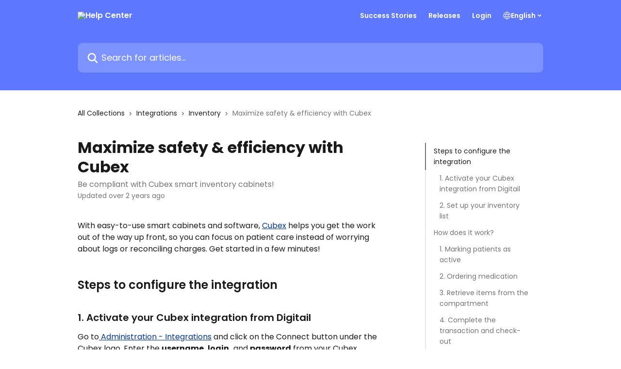

--- FILE ---
content_type: text/html; charset=utf-8
request_url: https://help.digitail.io/en/articles/6704933-maximize-safety-efficiency-with-cubex
body_size: 15142
content:
<!DOCTYPE html><html lang="en"><head><meta charSet="utf-8" data-next-head=""/><title data-next-head="">Maximize safety &amp; efficiency with Cubex | Help Center</title><meta property="og:title" content="Maximize safety &amp; efficiency with Cubex | Help Center" data-next-head=""/><meta name="twitter:title" content="Maximize safety &amp; efficiency with Cubex | Help Center" data-next-head=""/><meta property="og:description" content="Be compliant with Cubex smart inventory cabinets!" data-next-head=""/><meta name="twitter:description" content="Be compliant with Cubex smart inventory cabinets!" data-next-head=""/><meta name="description" content="Be compliant with Cubex smart inventory cabinets!" data-next-head=""/><meta property="og:type" content="article" data-next-head=""/><meta name="robots" content="all" data-next-head=""/><meta name="viewport" content="width=device-width, initial-scale=1" data-next-head=""/><link href="https://intercom.help/digitail-software/assets/favicon" rel="icon" data-next-head=""/><link rel="canonical" href="https://help.digitail.io/en/articles/6704933-maximize-safety-efficiency-with-cubex" data-next-head=""/><link rel="alternate" href="https://help.digitail.io/en/articles/6704933-maximize-safety-efficiency-with-cubex" hrefLang="en" data-next-head=""/><link rel="alternate" href="https://help.digitail.io/en/articles/6704933-maximize-safety-efficiency-with-cubex" hrefLang="x-default" data-next-head=""/><link nonce="waenH2cIFirb6zShmFRSP1e7b6xtTef4PxHpJ5o7Z1w=" rel="preload" href="https://static.intercomassets.com/_next/static/css/3141721a1e975790.css" as="style"/><link nonce="waenH2cIFirb6zShmFRSP1e7b6xtTef4PxHpJ5o7Z1w=" rel="stylesheet" href="https://static.intercomassets.com/_next/static/css/3141721a1e975790.css" data-n-g=""/><link nonce="waenH2cIFirb6zShmFRSP1e7b6xtTef4PxHpJ5o7Z1w=" rel="preload" href="https://static.intercomassets.com/_next/static/css/2e15b5a0835b0524.css" as="style"/><link nonce="waenH2cIFirb6zShmFRSP1e7b6xtTef4PxHpJ5o7Z1w=" rel="stylesheet" href="https://static.intercomassets.com/_next/static/css/2e15b5a0835b0524.css"/><noscript data-n-css="waenH2cIFirb6zShmFRSP1e7b6xtTef4PxHpJ5o7Z1w="></noscript><script defer="" nonce="waenH2cIFirb6zShmFRSP1e7b6xtTef4PxHpJ5o7Z1w=" nomodule="" src="https://static.intercomassets.com/_next/static/chunks/polyfills-42372ed130431b0a.js"></script><script defer="" src="https://static.intercomassets.com/_next/static/chunks/1845.9920dd8b7453512c.js" nonce="waenH2cIFirb6zShmFRSP1e7b6xtTef4PxHpJ5o7Z1w="></script><script src="https://static.intercomassets.com/_next/static/chunks/webpack-fdd618df8465310c.js" nonce="waenH2cIFirb6zShmFRSP1e7b6xtTef4PxHpJ5o7Z1w=" defer=""></script><script src="https://static.intercomassets.com/_next/static/chunks/framework-1f1b8d38c1d86c61.js" nonce="waenH2cIFirb6zShmFRSP1e7b6xtTef4PxHpJ5o7Z1w=" defer=""></script><script src="https://static.intercomassets.com/_next/static/chunks/main-f21c5c986cf9e4f7.js" nonce="waenH2cIFirb6zShmFRSP1e7b6xtTef4PxHpJ5o7Z1w=" defer=""></script><script src="https://static.intercomassets.com/_next/static/chunks/pages/_app-b35398652814b7cb.js" nonce="waenH2cIFirb6zShmFRSP1e7b6xtTef4PxHpJ5o7Z1w=" defer=""></script><script src="https://static.intercomassets.com/_next/static/chunks/d0502abb-aa607f45f5026044.js" nonce="waenH2cIFirb6zShmFRSP1e7b6xtTef4PxHpJ5o7Z1w=" defer=""></script><script src="https://static.intercomassets.com/_next/static/chunks/6190-ef428f6633b5a03f.js" nonce="waenH2cIFirb6zShmFRSP1e7b6xtTef4PxHpJ5o7Z1w=" defer=""></script><script src="https://static.intercomassets.com/_next/static/chunks/5729-6d79ddfe1353a77c.js" nonce="waenH2cIFirb6zShmFRSP1e7b6xtTef4PxHpJ5o7Z1w=" defer=""></script><script src="https://static.intercomassets.com/_next/static/chunks/2384-242e4a028ba58b01.js" nonce="waenH2cIFirb6zShmFRSP1e7b6xtTef4PxHpJ5o7Z1w=" defer=""></script><script src="https://static.intercomassets.com/_next/static/chunks/4835-9db7cd232aae5617.js" nonce="waenH2cIFirb6zShmFRSP1e7b6xtTef4PxHpJ5o7Z1w=" defer=""></script><script src="https://static.intercomassets.com/_next/static/chunks/2735-6fafbb9ff4abfca1.js" nonce="waenH2cIFirb6zShmFRSP1e7b6xtTef4PxHpJ5o7Z1w=" defer=""></script><script src="https://static.intercomassets.com/_next/static/chunks/pages/%5BhelpCenterIdentifier%5D/%5Blocale%5D/articles/%5BarticleSlug%5D-0426bb822f2fd459.js" nonce="waenH2cIFirb6zShmFRSP1e7b6xtTef4PxHpJ5o7Z1w=" defer=""></script><script src="https://static.intercomassets.com/_next/static/IvhkUBVCKagW3CCSUGngc/_buildManifest.js" nonce="waenH2cIFirb6zShmFRSP1e7b6xtTef4PxHpJ5o7Z1w=" defer=""></script><script src="https://static.intercomassets.com/_next/static/IvhkUBVCKagW3CCSUGngc/_ssgManifest.js" nonce="waenH2cIFirb6zShmFRSP1e7b6xtTef4PxHpJ5o7Z1w=" defer=""></script><meta name="sentry-trace" content="07be9907c8b6942deeb53643b681cb21-5d95d042d992f751-0"/><meta name="baggage" content="sentry-environment=production,sentry-release=24578c62838623cbfd6574351e9cb15af5e2f68f,sentry-public_key=187f842308a64dea9f1f64d4b1b9c298,sentry-trace_id=07be9907c8b6942deeb53643b681cb21,sentry-org_id=2129,sentry-sampled=false,sentry-sample_rand=0.6372125125863777,sentry-sample_rate=0"/><style id="__jsx-1322425712">:root{--body-bg: rgb(255, 255, 255);
--body-image: none;
--body-bg-rgb: 255, 255, 255;
--body-border: rgb(230, 230, 230);
--body-primary-color: #1a1a1a;
--body-secondary-color: #737373;
--body-reaction-bg: rgb(242, 242, 242);
--body-reaction-text-color: rgb(64, 64, 64);
--body-toc-active-border: #737373;
--body-toc-inactive-border: #f2f2f2;
--body-toc-inactive-color: #737373;
--body-toc-active-font-weight: 400;
--body-table-border: rgb(204, 204, 204);
--body-color: hsl(0, 0%, 0%);
--footer-bg: rgb(255, 255, 255);
--footer-image: none;
--footer-border: rgb(230, 230, 230);
--footer-color: hsl(211, 10%, 61%);
--header-bg: rgb(93, 120, 255);
--header-image: none;
--header-color: hsl(0, 0%, 100%);
--collection-card-bg: none;
--collection-card-image: linear-gradient(to bottom right, #EDEFFF,#DFF9FD);
--collection-card-color: hsl(230, 100%, 68%);
--card-bg: rgb(255, 255, 255);
--card-border-color: rgb(230, 230, 230);
--card-border-inner-radius: 6px;
--card-border-radius: 8px;
--card-shadow: 0 1px 2px 0 rgb(0 0 0 / 0.05);
--search-bar-border-radius: 10px;
--search-bar-width: 100%;
--ticket-blue-bg-color: #dce1f9;
--ticket-blue-text-color: #334bfa;
--ticket-green-bg-color: #d7efdc;
--ticket-green-text-color: #0f7134;
--ticket-orange-bg-color: #ffebdb;
--ticket-orange-text-color: #b24d00;
--ticket-red-bg-color: #ffdbdb;
--ticket-red-text-color: #df2020;
--header-height: 245px;
--header-subheader-background-color: #000000;
--header-subheader-font-color: #FFFFFF;
--content-block-bg: rgb(223, 249, 253);
--content-block-image: none;
--content-block-color: hsl(0, 0%, 10%);
--content-block-button-bg: rgb(64, 190, 215);
--content-block-button-image: none;
--content-block-button-color: hsl(0, 0%, 100%);
--content-block-button-radius: 6px;
--primary-color: hsl(218, 99%, 28%);
--primary-color-alpha-10: hsla(218, 99%, 28%, 0.1);
--primary-color-alpha-60: hsla(218, 99%, 28%, 0.6);
--text-on-primary-color: #ffffff}</style><style id="__jsx-1364445819">:root{--font-family-primary: 'Poppins', 'Poppins Fallback'}</style><style id="__jsx-3010438285">:root{--font-family-secondary: 'Poppins', 'Poppins Fallback'}</style><style id="__jsx-cf6f0ea00fa5c760">.fade-background.jsx-cf6f0ea00fa5c760{background:radial-gradient(333.38%100%at 50%0%,rgba(var(--body-bg-rgb),0)0%,rgba(var(--body-bg-rgb),.00925356)11.67%,rgba(var(--body-bg-rgb),.0337355)21.17%,rgba(var(--body-bg-rgb),.0718242)28.85%,rgba(var(--body-bg-rgb),.121898)35.03%,rgba(var(--body-bg-rgb),.182336)40.05%,rgba(var(--body-bg-rgb),.251516)44.25%,rgba(var(--body-bg-rgb),.327818)47.96%,rgba(var(--body-bg-rgb),.409618)51.51%,rgba(var(--body-bg-rgb),.495297)55.23%,rgba(var(--body-bg-rgb),.583232)59.47%,rgba(var(--body-bg-rgb),.671801)64.55%,rgba(var(--body-bg-rgb),.759385)70.81%,rgba(var(--body-bg-rgb),.84436)78.58%,rgba(var(--body-bg-rgb),.9551)88.2%,rgba(var(--body-bg-rgb),1)100%),var(--header-image),var(--header-bg);background-size:cover;background-position-x:center}</style><style id="__jsx-27f84a20f81f6ce9">.table-of-contents::-webkit-scrollbar{width:8px}.table-of-contents::-webkit-scrollbar-thumb{background-color:#f2f2f2;border-radius:8px}</style><style id="__jsx-a49d9ef8a9865a27">.table_of_contents.jsx-a49d9ef8a9865a27{max-width:260px;min-width:260px}</style><style id="__jsx-62724fba150252e0">.related_articles section a{color:initial}</style><style id="__jsx-4bed0c08ce36899e">.article_body a:not(.intercom-h2b-button){color:var(--primary-color)}article a.intercom-h2b-button{background-color:var(--primary-color);border:0}.zendesk-article table{overflow-x:scroll!important;display:block!important;height:auto!important}.intercom-interblocks-unordered-nested-list ul,.intercom-interblocks-ordered-nested-list ol{margin-top:16px;margin-bottom:16px}.intercom-interblocks-unordered-nested-list ul .intercom-interblocks-unordered-nested-list ul,.intercom-interblocks-unordered-nested-list ul .intercom-interblocks-ordered-nested-list ol,.intercom-interblocks-ordered-nested-list ol .intercom-interblocks-ordered-nested-list ol,.intercom-interblocks-ordered-nested-list ol .intercom-interblocks-unordered-nested-list ul{margin-top:0;margin-bottom:0}.intercom-interblocks-image a:focus{outline-offset:3px}</style></head><body><div id="__next"><div dir="ltr" class="h-full w-full"><span class="hidden">Copyright (c) 2023, Intercom, Inc. (legal@intercom.io) with Reserved Font Name &quot;Poppins&quot;.
      This Font Software is licensed under the SIL Open Font License, Version 1.1.</span><span class="hidden">Copyright (c) 2023, Intercom, Inc. (legal@intercom.io) with Reserved Font Name &quot;Poppins&quot;.
      This Font Software is licensed under the SIL Open Font License, Version 1.1.</span><a href="#main-content" class="sr-only font-bold text-header-color focus:not-sr-only focus:absolute focus:left-4 focus:top-4 focus:z-50" aria-roledescription="Link, Press control-option-right-arrow to exit">Skip to main content</a><main class="header__lite"><header id="header" data-testid="header" class="jsx-cf6f0ea00fa5c760 flex flex-col text-header-color"><div class="jsx-cf6f0ea00fa5c760 relative flex grow flex-col mb-9 bg-header-bg bg-header-image bg-cover bg-center pb-9"><div id="sr-announcement" aria-live="polite" class="jsx-cf6f0ea00fa5c760 sr-only"></div><div class="jsx-cf6f0ea00fa5c760 flex h-full flex-col items-center marker:shrink-0"><section class="relative flex w-full flex-col mb-6 pb-6"><div class="header__meta_wrapper flex justify-center px-5 pt-6 leading-none sm:px-10"><div class="flex items-center w-240" data-testid="subheader-container"><div class="mo__body header__site_name"><div class="header__logo"><a href="/en/"><img src="https://downloads.intercomcdn.com/i/o/256328/a9883d538dff06c58bdc7b42/2bc6563179f1bc7fccb7f32609ef71fa.png" height="50" alt="Help Center"/></a></div></div><div><div class="flex items-center font-semibold"><div class="flex items-center md:hidden" data-testid="small-screen-children"><button class="flex items-center border-none bg-transparent px-1.5" data-testid="hamburger-menu-button" aria-label="Open menu"><svg width="24" height="24" viewBox="0 0 16 16" xmlns="http://www.w3.org/2000/svg" class="fill-current"><path d="M1.86861 2C1.38889 2 1 2.3806 1 2.85008C1 3.31957 1.38889 3.70017 1.86861 3.70017H14.1314C14.6111 3.70017 15 3.31957 15 2.85008C15 2.3806 14.6111 2 14.1314 2H1.86861Z"></path><path d="M1 8C1 7.53051 1.38889 7.14992 1.86861 7.14992H14.1314C14.6111 7.14992 15 7.53051 15 8C15 8.46949 14.6111 8.85008 14.1314 8.85008H1.86861C1.38889 8.85008 1 8.46949 1 8Z"></path><path d="M1 13.1499C1 12.6804 1.38889 12.2998 1.86861 12.2998H14.1314C14.6111 12.2998 15 12.6804 15 13.1499C15 13.6194 14.6111 14 14.1314 14H1.86861C1.38889 14 1 13.6194 1 13.1499Z"></path></svg></button><div class="fixed right-0 top-0 z-50 h-full w-full hidden" data-testid="hamburger-menu"><div class="flex h-full w-full justify-end bg-black bg-opacity-30"><div class="flex h-fit w-full flex-col bg-white opacity-100 sm:h-full sm:w-1/2"><button class="text-body-font flex items-center self-end border-none bg-transparent pr-6 pt-6" data-testid="hamburger-menu-close-button" aria-label="Close menu"><svg width="24" height="24" viewBox="0 0 16 16" xmlns="http://www.w3.org/2000/svg"><path d="M3.5097 3.5097C3.84165 3.17776 4.37984 3.17776 4.71178 3.5097L7.99983 6.79775L11.2879 3.5097C11.6198 3.17776 12.158 3.17776 12.49 3.5097C12.8219 3.84165 12.8219 4.37984 12.49 4.71178L9.20191 7.99983L12.49 11.2879C12.8219 11.6198 12.8219 12.158 12.49 12.49C12.158 12.8219 11.6198 12.8219 11.2879 12.49L7.99983 9.20191L4.71178 12.49C4.37984 12.8219 3.84165 12.8219 3.5097 12.49C3.17776 12.158 3.17776 11.6198 3.5097 11.2879L6.79775 7.99983L3.5097 4.71178C3.17776 4.37984 3.17776 3.84165 3.5097 3.5097Z"></path></svg></button><nav class="flex flex-col pl-4 text-black"><a target="_blank" rel="noopener noreferrer" href="https://digitail.com/blog/category/success-stories/" class="mx-5 mb-5 text-md no-underline hover:opacity-80 md:mx-3 md:my-0 md:text-base" data-testid="header-link-0">Success Stories</a><a target="_blank" rel="noopener noreferrer" href="https://releases.digitail.io/en" class="mx-5 mb-5 text-md no-underline hover:opacity-80 md:mx-3 md:my-0 md:text-base" data-testid="header-link-1">Releases</a><a target="_blank" rel="noopener noreferrer" href="https://vet.digitail.io/" class="mx-5 mb-5 text-md no-underline hover:opacity-80 md:mx-3 md:my-0 md:text-base" data-testid="header-link-2">Login</a><div class="relative cursor-pointer has-[:focus]:outline"><select class="peer absolute z-10 block h-6 w-full cursor-pointer opacity-0 md:text-base" aria-label="Change language" id="language-selector"><option value="/en/articles/6704933-maximize-safety-efficiency-with-cubex" class="text-black" selected="">English</option><option value="/ro/articles/6704933" class="text-black">Română</option></select><div class="mb-10 ml-5 flex items-center gap-1 text-md hover:opacity-80 peer-hover:opacity-80 md:m-0 md:ml-3 md:text-base" aria-hidden="true"><svg id="locale-picker-globe" width="16" height="16" viewBox="0 0 16 16" fill="none" xmlns="http://www.w3.org/2000/svg" class="shrink-0" aria-hidden="true"><path d="M8 15C11.866 15 15 11.866 15 8C15 4.13401 11.866 1 8 1C4.13401 1 1 4.13401 1 8C1 11.866 4.13401 15 8 15Z" stroke="currentColor" stroke-linecap="round" stroke-linejoin="round"></path><path d="M8 15C9.39949 15 10.534 11.866 10.534 8C10.534 4.13401 9.39949 1 8 1C6.60051 1 5.466 4.13401 5.466 8C5.466 11.866 6.60051 15 8 15Z" stroke="currentColor" stroke-linecap="round" stroke-linejoin="round"></path><path d="M1.448 5.75989H14.524" stroke="currentColor" stroke-linecap="round" stroke-linejoin="round"></path><path d="M1.448 10.2402H14.524" stroke="currentColor" stroke-linecap="round" stroke-linejoin="round"></path></svg>English<svg id="locale-picker-arrow" width="16" height="16" viewBox="0 0 16 16" fill="none" xmlns="http://www.w3.org/2000/svg" class="shrink-0" aria-hidden="true"><path d="M5 6.5L8.00093 9.5L11 6.50187" stroke="currentColor" stroke-width="1.5" stroke-linecap="round" stroke-linejoin="round"></path></svg></div></div></nav></div></div></div></div><nav class="hidden items-center md:flex" data-testid="large-screen-children"><a target="_blank" rel="noopener noreferrer" href="https://digitail.com/blog/category/success-stories/" class="mx-5 mb-5 text-md no-underline hover:opacity-80 md:mx-3 md:my-0 md:text-base" data-testid="header-link-0">Success Stories</a><a target="_blank" rel="noopener noreferrer" href="https://releases.digitail.io/en" class="mx-5 mb-5 text-md no-underline hover:opacity-80 md:mx-3 md:my-0 md:text-base" data-testid="header-link-1">Releases</a><a target="_blank" rel="noopener noreferrer" href="https://vet.digitail.io/" class="mx-5 mb-5 text-md no-underline hover:opacity-80 md:mx-3 md:my-0 md:text-base" data-testid="header-link-2">Login</a><div class="relative cursor-pointer has-[:focus]:outline"><select class="peer absolute z-10 block h-6 w-full cursor-pointer opacity-0 md:text-base" aria-label="Change language" id="language-selector"><option value="/en/articles/6704933-maximize-safety-efficiency-with-cubex" class="text-black" selected="">English</option><option value="/ro/articles/6704933" class="text-black">Română</option></select><div class="mb-10 ml-5 flex items-center gap-1 text-md hover:opacity-80 peer-hover:opacity-80 md:m-0 md:ml-3 md:text-base" aria-hidden="true"><svg id="locale-picker-globe" width="16" height="16" viewBox="0 0 16 16" fill="none" xmlns="http://www.w3.org/2000/svg" class="shrink-0" aria-hidden="true"><path d="M8 15C11.866 15 15 11.866 15 8C15 4.13401 11.866 1 8 1C4.13401 1 1 4.13401 1 8C1 11.866 4.13401 15 8 15Z" stroke="currentColor" stroke-linecap="round" stroke-linejoin="round"></path><path d="M8 15C9.39949 15 10.534 11.866 10.534 8C10.534 4.13401 9.39949 1 8 1C6.60051 1 5.466 4.13401 5.466 8C5.466 11.866 6.60051 15 8 15Z" stroke="currentColor" stroke-linecap="round" stroke-linejoin="round"></path><path d="M1.448 5.75989H14.524" stroke="currentColor" stroke-linecap="round" stroke-linejoin="round"></path><path d="M1.448 10.2402H14.524" stroke="currentColor" stroke-linecap="round" stroke-linejoin="round"></path></svg>English<svg id="locale-picker-arrow" width="16" height="16" viewBox="0 0 16 16" fill="none" xmlns="http://www.w3.org/2000/svg" class="shrink-0" aria-hidden="true"><path d="M5 6.5L8.00093 9.5L11 6.50187" stroke="currentColor" stroke-width="1.5" stroke-linecap="round" stroke-linejoin="round"></path></svg></div></div></nav></div></div></div></div></section><section class="relative mx-5 flex h-full w-full flex-col items-center px-5 sm:px-10"><div class="flex h-full max-w-full flex-col w-240 justify-end" data-testid="main-header-container"><div id="search-bar" class="relative w-full"><form action="/en/" autoComplete="off"><div class="flex w-full flex-col items-start"><div class="relative flex w-full sm:w-search-bar"><label for="search-input" class="sr-only">Search for articles...</label><input id="search-input" type="text" autoComplete="off" class="peer w-full rounded-search-bar border border-black-alpha-8 bg-white-alpha-20 p-4 ps-12 font-secondary text-lg text-header-color shadow-search-bar outline-none transition ease-linear placeholder:text-header-color hover:bg-white-alpha-27 hover:shadow-search-bar-hover focus:border-transparent focus:bg-white focus:text-black-10 focus:shadow-search-bar-focused placeholder:focus:text-black-45" placeholder="Search for articles..." name="q" aria-label="Search for articles..." value=""/><div class="absolute inset-y-0 start-0 flex items-center fill-header-color peer-focus-visible:fill-black-45 pointer-events-none ps-5"><svg width="22" height="21" viewBox="0 0 22 21" xmlns="http://www.w3.org/2000/svg" class="fill-inherit" aria-hidden="true"><path fill-rule="evenodd" clip-rule="evenodd" d="M3.27485 8.7001C3.27485 5.42781 5.92757 2.7751 9.19985 2.7751C12.4721 2.7751 15.1249 5.42781 15.1249 8.7001C15.1249 11.9724 12.4721 14.6251 9.19985 14.6251C5.92757 14.6251 3.27485 11.9724 3.27485 8.7001ZM9.19985 0.225098C4.51924 0.225098 0.724854 4.01948 0.724854 8.7001C0.724854 13.3807 4.51924 17.1751 9.19985 17.1751C11.0802 17.1751 12.8176 16.5627 14.2234 15.5265L19.0981 20.4013C19.5961 20.8992 20.4033 20.8992 20.9013 20.4013C21.3992 19.9033 21.3992 19.0961 20.9013 18.5981L16.0264 13.7233C17.0625 12.3176 17.6749 10.5804 17.6749 8.7001C17.6749 4.01948 13.8805 0.225098 9.19985 0.225098Z"></path></svg></div></div></div></form></div></div></section></div></div></header><div class="z-1 flex shrink-0 grow basis-auto justify-center px-5 sm:px-10"><section data-testid="main-content" id="main-content" class="max-w-full w-240"><section data-testid="article-section" class="section section__article"><div class="flex-row-reverse justify-between flex"><div class="jsx-a49d9ef8a9865a27 w-61 sticky top-8 ml-7 max-w-61 self-start max-lg:hidden mt-16"><div class="jsx-27f84a20f81f6ce9 table-of-contents max-h-[calc(100vh-96px)] overflow-y-auto rounded-2xl text-body-primary-color hover:text-primary max-lg:border max-lg:border-solid max-lg:border-body-border max-lg:shadow-solid-1"><div data-testid="toc-dropdown" class="jsx-27f84a20f81f6ce9 hidden cursor-pointer justify-between border-b max-lg:flex max-lg:flex-row max-lg:border-x-0 max-lg:border-t-0 max-lg:border-solid max-lg:border-b-body-border"><div class="jsx-27f84a20f81f6ce9 my-2 max-lg:pl-4">Table of contents</div><div class="jsx-27f84a20f81f6ce9 "><svg class="ml-2 mr-4 mt-3 transition-transform" transform="rotate(180)" width="16" height="16" fill="none" xmlns="http://www.w3.org/2000/svg"><path fill-rule="evenodd" clip-rule="evenodd" d="M3.93353 5.93451C4.24595 5.62209 4.75248 5.62209 5.0649 5.93451L7.99922 8.86882L10.9335 5.93451C11.246 5.62209 11.7525 5.62209 12.0649 5.93451C12.3773 6.24693 12.3773 6.75346 12.0649 7.06588L8.5649 10.5659C8.25249 10.8783 7.74595 10.8783 7.43353 10.5659L3.93353 7.06588C3.62111 6.75346 3.62111 6.24693 3.93353 5.93451Z" fill="currentColor"></path></svg></div></div><div data-testid="toc-body" class="jsx-27f84a20f81f6ce9 my-2"><section data-testid="toc-section-0" class="jsx-27f84a20f81f6ce9 flex border-y-0 border-e-0 border-s-2 border-solid py-1.5 max-lg:border-none border-body-toc-active-border px-4"><a id="#h_b07a1250c9" href="#h_b07a1250c9" data-testid="toc-link-0" class="jsx-27f84a20f81f6ce9 w-full no-underline hover:text-body-primary-color max-lg:inline-block max-lg:text-body-primary-color max-lg:hover:text-primary lg:text-base font-toc-active text-body-primary-color"></a></section><section data-testid="toc-section-1" class="jsx-27f84a20f81f6ce9 flex border-y-0 border-e-0 border-s-2 border-solid py-1.5 max-lg:border-none px-7"><a id="#h_d421031501" href="#h_d421031501" data-testid="toc-link-1" class="jsx-27f84a20f81f6ce9 w-full no-underline hover:text-body-primary-color max-lg:inline-block max-lg:text-body-primary-color max-lg:hover:text-primary lg:text-base text-body-toc-inactive-color"></a></section><section data-testid="toc-section-2" class="jsx-27f84a20f81f6ce9 flex border-y-0 border-e-0 border-s-2 border-solid py-1.5 max-lg:border-none px-7"><a id="#h_7d516dcc86" href="#h_7d516dcc86" data-testid="toc-link-2" class="jsx-27f84a20f81f6ce9 w-full no-underline hover:text-body-primary-color max-lg:inline-block max-lg:text-body-primary-color max-lg:hover:text-primary lg:text-base text-body-toc-inactive-color"></a></section><section data-testid="toc-section-3" class="jsx-27f84a20f81f6ce9 flex border-y-0 border-e-0 border-s-2 border-solid py-1.5 max-lg:border-none px-4"><a id="#h_7aa29c38db" href="#h_7aa29c38db" data-testid="toc-link-3" class="jsx-27f84a20f81f6ce9 w-full no-underline hover:text-body-primary-color max-lg:inline-block max-lg:text-body-primary-color max-lg:hover:text-primary lg:text-base text-body-toc-inactive-color"></a></section><section data-testid="toc-section-4" class="jsx-27f84a20f81f6ce9 flex border-y-0 border-e-0 border-s-2 border-solid py-1.5 max-lg:border-none px-7"><a id="#h_7ab29df0e7" href="#h_7ab29df0e7" data-testid="toc-link-4" class="jsx-27f84a20f81f6ce9 w-full no-underline hover:text-body-primary-color max-lg:inline-block max-lg:text-body-primary-color max-lg:hover:text-primary lg:text-base text-body-toc-inactive-color"></a></section><section data-testid="toc-section-5" class="jsx-27f84a20f81f6ce9 flex border-y-0 border-e-0 border-s-2 border-solid py-1.5 max-lg:border-none px-7"><a id="#h_a9be6d9927" href="#h_a9be6d9927" data-testid="toc-link-5" class="jsx-27f84a20f81f6ce9 w-full no-underline hover:text-body-primary-color max-lg:inline-block max-lg:text-body-primary-color max-lg:hover:text-primary lg:text-base text-body-toc-inactive-color"></a></section><section data-testid="toc-section-6" class="jsx-27f84a20f81f6ce9 flex border-y-0 border-e-0 border-s-2 border-solid py-1.5 max-lg:border-none px-7"><a id="#h_b214d65a32" href="#h_b214d65a32" data-testid="toc-link-6" class="jsx-27f84a20f81f6ce9 w-full no-underline hover:text-body-primary-color max-lg:inline-block max-lg:text-body-primary-color max-lg:hover:text-primary lg:text-base text-body-toc-inactive-color"></a></section><section data-testid="toc-section-7" class="jsx-27f84a20f81f6ce9 flex border-y-0 border-e-0 border-s-2 border-solid py-1.5 max-lg:border-none px-7"><a id="#h_e0fe8372bf" href="#h_e0fe8372bf" data-testid="toc-link-7" class="jsx-27f84a20f81f6ce9 w-full no-underline hover:text-body-primary-color max-lg:inline-block max-lg:text-body-primary-color max-lg:hover:text-primary lg:text-base text-body-toc-inactive-color"></a></section></div></div></div><div class="relative z-3 w-full lg:max-w-160 "><div class="flex pb-6 max-md:pb-2 lg:max-w-160"><div tabindex="-1" class="focus:outline-none"><div class="flex flex-wrap items-baseline pb-4 text-base" tabindex="0" role="navigation" aria-label="Breadcrumb"><a href="/en/" class="pr-2 text-body-primary-color no-underline hover:text-body-secondary-color">All Collections</a><div class="pr-2" aria-hidden="true"><svg width="6" height="10" viewBox="0 0 6 10" class="block h-2 w-2 fill-body-secondary-color rtl:rotate-180" xmlns="http://www.w3.org/2000/svg"><path fill-rule="evenodd" clip-rule="evenodd" d="M0.648862 0.898862C0.316916 1.23081 0.316916 1.769 0.648862 2.10094L3.54782 4.9999L0.648862 7.89886C0.316916 8.23081 0.316917 8.769 0.648862 9.10094C0.980808 9.43289 1.519 9.43289 1.85094 9.10094L5.35094 5.60094C5.68289 5.269 5.68289 4.73081 5.35094 4.39886L1.85094 0.898862C1.519 0.566916 0.980807 0.566916 0.648862 0.898862Z"></path></svg></div><a href="https://help.digitail.io/en/collections/2750953-integrations" class="pr-2 text-body-primary-color no-underline hover:text-body-secondary-color" data-testid="breadcrumb-0">Integrations</a><div class="pr-2" aria-hidden="true"><svg width="6" height="10" viewBox="0 0 6 10" class="block h-2 w-2 fill-body-secondary-color rtl:rotate-180" xmlns="http://www.w3.org/2000/svg"><path fill-rule="evenodd" clip-rule="evenodd" d="M0.648862 0.898862C0.316916 1.23081 0.316916 1.769 0.648862 2.10094L3.54782 4.9999L0.648862 7.89886C0.316916 8.23081 0.316917 8.769 0.648862 9.10094C0.980808 9.43289 1.519 9.43289 1.85094 9.10094L5.35094 5.60094C5.68289 5.269 5.68289 4.73081 5.35094 4.39886L1.85094 0.898862C1.519 0.566916 0.980807 0.566916 0.648862 0.898862Z"></path></svg></div><a href="https://help.digitail.io/en/collections/2848262-inventory" class="pr-2 text-body-primary-color no-underline hover:text-body-secondary-color" data-testid="breadcrumb-1">Inventory</a><div class="pr-2" aria-hidden="true"><svg width="6" height="10" viewBox="0 0 6 10" class="block h-2 w-2 fill-body-secondary-color rtl:rotate-180" xmlns="http://www.w3.org/2000/svg"><path fill-rule="evenodd" clip-rule="evenodd" d="M0.648862 0.898862C0.316916 1.23081 0.316916 1.769 0.648862 2.10094L3.54782 4.9999L0.648862 7.89886C0.316916 8.23081 0.316917 8.769 0.648862 9.10094C0.980808 9.43289 1.519 9.43289 1.85094 9.10094L5.35094 5.60094C5.68289 5.269 5.68289 4.73081 5.35094 4.39886L1.85094 0.898862C1.519 0.566916 0.980807 0.566916 0.648862 0.898862Z"></path></svg></div><div class="text-body-secondary-color">Maximize safety &amp; efficiency with Cubex</div></div></div></div><div class=""><div class="article intercom-force-break"><div class="mb-10 max-lg:mb-6"><div class="flex flex-col gap-4"><div class="flex flex-col"><h1 class="mb-1 font-primary text-2xl font-bold leading-10 text-body-primary-color">Maximize safety &amp; efficiency with Cubex</h1><div class="text-md font-normal leading-normal text-body-secondary-color"><p>Be compliant with Cubex smart inventory cabinets!</p></div></div><div class="avatar"><div class="avatar__info -mt-0.5 text-base"><span class="text-body-secondary-color"> <!-- -->Updated over 2 years ago</span></div></div></div></div><div class="jsx-4bed0c08ce36899e flex-col"><div class="jsx-4bed0c08ce36899e mb-7 ml-0 text-md max-messenger:mb-6 lg:hidden"><div class="jsx-27f84a20f81f6ce9 table-of-contents max-h-[calc(100vh-96px)] overflow-y-auto rounded-2xl text-body-primary-color hover:text-primary max-lg:border max-lg:border-solid max-lg:border-body-border max-lg:shadow-solid-1"><div data-testid="toc-dropdown" class="jsx-27f84a20f81f6ce9 hidden cursor-pointer justify-between border-b max-lg:flex max-lg:flex-row max-lg:border-x-0 max-lg:border-t-0 max-lg:border-solid max-lg:border-b-body-border border-b-0"><div class="jsx-27f84a20f81f6ce9 my-2 max-lg:pl-4">Table of contents</div><div class="jsx-27f84a20f81f6ce9 "><svg class="ml-2 mr-4 mt-3 transition-transform" transform="" width="16" height="16" fill="none" xmlns="http://www.w3.org/2000/svg"><path fill-rule="evenodd" clip-rule="evenodd" d="M3.93353 5.93451C4.24595 5.62209 4.75248 5.62209 5.0649 5.93451L7.99922 8.86882L10.9335 5.93451C11.246 5.62209 11.7525 5.62209 12.0649 5.93451C12.3773 6.24693 12.3773 6.75346 12.0649 7.06588L8.5649 10.5659C8.25249 10.8783 7.74595 10.8783 7.43353 10.5659L3.93353 7.06588C3.62111 6.75346 3.62111 6.24693 3.93353 5.93451Z" fill="currentColor"></path></svg></div></div><div data-testid="toc-body" class="jsx-27f84a20f81f6ce9 hidden my-2"><section data-testid="toc-section-0" class="jsx-27f84a20f81f6ce9 flex border-y-0 border-e-0 border-s-2 border-solid py-1.5 max-lg:border-none border-body-toc-active-border px-4"><a id="#h_b07a1250c9" href="#h_b07a1250c9" data-testid="toc-link-0" class="jsx-27f84a20f81f6ce9 w-full no-underline hover:text-body-primary-color max-lg:inline-block max-lg:text-body-primary-color max-lg:hover:text-primary lg:text-base font-toc-active text-body-primary-color"></a></section><section data-testid="toc-section-1" class="jsx-27f84a20f81f6ce9 flex border-y-0 border-e-0 border-s-2 border-solid py-1.5 max-lg:border-none px-7"><a id="#h_d421031501" href="#h_d421031501" data-testid="toc-link-1" class="jsx-27f84a20f81f6ce9 w-full no-underline hover:text-body-primary-color max-lg:inline-block max-lg:text-body-primary-color max-lg:hover:text-primary lg:text-base text-body-toc-inactive-color"></a></section><section data-testid="toc-section-2" class="jsx-27f84a20f81f6ce9 flex border-y-0 border-e-0 border-s-2 border-solid py-1.5 max-lg:border-none px-7"><a id="#h_7d516dcc86" href="#h_7d516dcc86" data-testid="toc-link-2" class="jsx-27f84a20f81f6ce9 w-full no-underline hover:text-body-primary-color max-lg:inline-block max-lg:text-body-primary-color max-lg:hover:text-primary lg:text-base text-body-toc-inactive-color"></a></section><section data-testid="toc-section-3" class="jsx-27f84a20f81f6ce9 flex border-y-0 border-e-0 border-s-2 border-solid py-1.5 max-lg:border-none px-4"><a id="#h_7aa29c38db" href="#h_7aa29c38db" data-testid="toc-link-3" class="jsx-27f84a20f81f6ce9 w-full no-underline hover:text-body-primary-color max-lg:inline-block max-lg:text-body-primary-color max-lg:hover:text-primary lg:text-base text-body-toc-inactive-color"></a></section><section data-testid="toc-section-4" class="jsx-27f84a20f81f6ce9 flex border-y-0 border-e-0 border-s-2 border-solid py-1.5 max-lg:border-none px-7"><a id="#h_7ab29df0e7" href="#h_7ab29df0e7" data-testid="toc-link-4" class="jsx-27f84a20f81f6ce9 w-full no-underline hover:text-body-primary-color max-lg:inline-block max-lg:text-body-primary-color max-lg:hover:text-primary lg:text-base text-body-toc-inactive-color"></a></section><section data-testid="toc-section-5" class="jsx-27f84a20f81f6ce9 flex border-y-0 border-e-0 border-s-2 border-solid py-1.5 max-lg:border-none px-7"><a id="#h_a9be6d9927" href="#h_a9be6d9927" data-testid="toc-link-5" class="jsx-27f84a20f81f6ce9 w-full no-underline hover:text-body-primary-color max-lg:inline-block max-lg:text-body-primary-color max-lg:hover:text-primary lg:text-base text-body-toc-inactive-color"></a></section><section data-testid="toc-section-6" class="jsx-27f84a20f81f6ce9 flex border-y-0 border-e-0 border-s-2 border-solid py-1.5 max-lg:border-none px-7"><a id="#h_b214d65a32" href="#h_b214d65a32" data-testid="toc-link-6" class="jsx-27f84a20f81f6ce9 w-full no-underline hover:text-body-primary-color max-lg:inline-block max-lg:text-body-primary-color max-lg:hover:text-primary lg:text-base text-body-toc-inactive-color"></a></section><section data-testid="toc-section-7" class="jsx-27f84a20f81f6ce9 flex border-y-0 border-e-0 border-s-2 border-solid py-1.5 max-lg:border-none px-7"><a id="#h_e0fe8372bf" href="#h_e0fe8372bf" data-testid="toc-link-7" class="jsx-27f84a20f81f6ce9 w-full no-underline hover:text-body-primary-color max-lg:inline-block max-lg:text-body-primary-color max-lg:hover:text-primary lg:text-base text-body-toc-inactive-color"></a></section></div></div></div><div class="jsx-4bed0c08ce36899e article_body"><article class="jsx-4bed0c08ce36899e "><div class="intercom-interblocks-paragraph no-margin intercom-interblocks-align-left"><p>With easy-to-use smart cabinets and software, <a href="https://cubex.com/" rel="nofollow noopener noreferrer" target="_blank">Cubex</a> helps you get the work out of the way up front, so you can focus on patient care instead of worrying about logs or reconciling charges. Get started in a few minutes!</p></div><div class="intercom-interblocks-paragraph no-margin intercom-interblocks-align-left"><p> </p></div><div class="intercom-interblocks-paragraph no-margin intercom-interblocks-align-left"><p> </p></div><div class="intercom-interblocks-heading intercom-interblocks-align-left"><h1 id="h_b07a1250c9">Steps to configure the integration</h1></div><div class="intercom-interblocks-paragraph no-margin intercom-interblocks-align-left"><p> </p></div><div class="intercom-interblocks-subheading intercom-interblocks-align-left"><h2 id="h_d421031501">1. Activate your Cubex integration from Digitail</h2></div><div class="intercom-interblocks-paragraph no-margin intercom-interblocks-align-left"><p>Go to<a href="https://vet.digitail.io/administration/clinic/integrations" rel="nofollow noopener noreferrer" target="_blank"> Administration - Integrations</a> and click on the Connect button under the Cubex logo. Enter the <b>username, login,</b> and <b>password</b> from your Cubex account.</p></div><div class="intercom-interblocks-paragraph no-margin intercom-interblocks-align-left"><p> </p></div><div class="intercom-interblocks-paragraph no-margin intercom-interblocks-align-left"><p> </p></div><div class="intercom-interblocks-subheading intercom-interblocks-align-left"><h2 id="h_7d516dcc86">2. Set up your inventory list</h2></div><div class="intercom-interblocks-paragraph no-margin intercom-interblocks-align-left"><p>The Cubex team will help with the initial mapping of inventory items.</p></div><div class="intercom-interblocks-paragraph no-margin intercom-interblocks-align-left"><p> </p></div><div class="intercom-interblocks-paragraph no-margin intercom-interblocks-align-left"><p> </p></div><div class="intercom-interblocks-paragraph no-margin intercom-interblocks-align-left"><p> </p></div><div class="intercom-interblocks-heading intercom-interblocks-align-left"><h1 id="h_7aa29c38db">How does it work?</h1></div><div class="intercom-interblocks-paragraph no-margin intercom-interblocks-align-left"><p> </p></div><div class="intercom-interblocks-subheading intercom-interblocks-align-left"><h2 id="h_7ab29df0e7">1. Marking patients as active</h2></div><div class="intercom-interblocks-paragraph no-margin intercom-interblocks-align-left"><p>When you mark a patient as &#x27;checked-in&#x27; or open a new record, the patient will automatically be marked as active in Cubex.</p></div><div class="intercom-interblocks-paragraph no-margin intercom-interblocks-align-left"><p> </p></div><div class="intercom-interblocks-image intercom-interblocks-align-left"><a href="https://downloads.intercomcdn.com/i/o/609864956/417326c93465a9445e6bcffe/digitail+patients.png?expires=1769427900&amp;signature=841bcddda741a9f68485d65a936ea1fd77a58b2eeb4d7a2b72d8940f512ad019&amp;req=ciAuHs96lIRZFb4f3HP0gFD1VTj2LeLTl5Bzu7Tim2nz1JCkADRvzG2KUhY4%0AJ0M2PHMdnbGPxOFvVw%3D%3D%0A" target="_blank" rel="noreferrer nofollow noopener"><img src="https://downloads.intercomcdn.com/i/o/609864956/417326c93465a9445e6bcffe/digitail+patients.png?expires=1769427900&amp;signature=841bcddda741a9f68485d65a936ea1fd77a58b2eeb4d7a2b72d8940f512ad019&amp;req=ciAuHs96lIRZFb4f3HP0gFD1VTj2LeLTl5Bzu7Tim2nz1JCkADRvzG2KUhY4%0AJ0M2PHMdnbGPxOFvVw%3D%3D%0A" width="861" height="406"/></a></div><div class="intercom-interblocks-paragraph no-margin intercom-interblocks-align-left"><p>The patient details will appear on the Cubex cabinet and dashboard.</p></div><div class="intercom-interblocks-paragraph no-margin intercom-interblocks-align-left"><p> </p></div><div class="intercom-interblocks-image intercom-interblocks-align-left"><a href="https://downloads.intercomcdn.com/i/o/609865039/737e72cd50d2e995b90dc7c8/cubex+patients.png?expires=1769427900&amp;signature=72f498efd1e8a98beb85e3e1db846882b94c4563f380ac9b057f1799c4688e04&amp;req=ciAuHs97nYJWFb4f3HP0gBuvEpTUAnYqng90%2Bh009iAExmm99Pnv2UjduRp%2F%0AIFR0afKFFmOC4HLm9g%3D%3D%0A" target="_blank" rel="noreferrer nofollow noopener"><img src="https://downloads.intercomcdn.com/i/o/609865039/737e72cd50d2e995b90dc7c8/cubex+patients.png?expires=1769427900&amp;signature=72f498efd1e8a98beb85e3e1db846882b94c4563f380ac9b057f1799c4688e04&amp;req=ciAuHs97nYJWFb4f3HP0gBuvEpTUAnYqng90%2Bh009iAExmm99Pnv2UjduRp%2F%0AIFR0afKFFmOC4HLm9g%3D%3D%0A" width="1178" height="236"/></a></div><div class="intercom-interblocks-paragraph no-margin intercom-interblocks-align-left"><p> </p></div><div class="intercom-interblocks-subheading intercom-interblocks-align-left"><h2 id="h_a9be6d9927">2. Ordering medication</h2></div><div class="intercom-interblocks-paragraph no-margin intercom-interblocks-align-left"><p>All the medication that you add to the SOAP will be sent to Cubex in real-time. The items and their ordered quantities will be visible under each patient file. You&#x27;ll be able to select the items you&#x27;d like to dispense from the list.</p></div><div class="intercom-interblocks-paragraph no-margin intercom-interblocks-align-left"><p> </p></div><div class="intercom-interblocks-paragraph no-margin intercom-interblocks-align-left"><p> </p></div><div class="intercom-interblocks-subheading intercom-interblocks-align-left"><h2 id="h_b214d65a32">3. Retrieve items from the compartment</h2></div><div class="intercom-interblocks-paragraph no-margin intercom-interblocks-align-left"><p>Remove the item from the double-locked compartment and dispense the indicated quantity. For medications, this means removing the vial or bottle, drawing up the indicated amount via a syringe, or dispensing the proper number of pills.</p></div><div class="intercom-interblocks-paragraph no-margin intercom-interblocks-align-left"><p>Repeat the steps above if there are additional items to dispense.</p></div><div class="intercom-interblocks-paragraph no-margin intercom-interblocks-align-left"><p> </p></div><div class="intercom-interblocks-paragraph no-margin intercom-interblocks-align-left"><p> </p></div><div class="intercom-interblocks-subheading intercom-interblocks-align-left"><h2 id="h_e0fe8372bf">4. Complete the transaction and check-out</h2></div><div class="intercom-interblocks-paragraph no-margin intercom-interblocks-align-left"><p>After all medications are dispensed, return to the home screen on Cubex to log out. When the invoice is marked as Closed in Digitail, the patient will also become inactive in Cubex.</p></div><section class="jsx-62724fba150252e0 related_articles my-6"><hr class="jsx-62724fba150252e0 my-6 sm:my-8"/><div class="jsx-62724fba150252e0 mb-3 text-xl font-bold">Related Articles</div><section class="flex flex-col rounded-card border border-solid border-card-border bg-card-bg p-2 sm:p-3"><a class="duration-250 group/article flex flex-row justify-between gap-2 py-2 no-underline transition ease-linear hover:bg-primary-alpha-10 hover:text-primary sm:rounded-card-inner sm:py-3 rounded-card-inner px-3" href="https://help.digitail.io/en/articles/5055380-add-and-manage-products" data-testid="article-link"><div class="flex flex-col p-0"><span class="m-0 text-md text-body-primary-color group-hover/article:text-primary">Add and Manage Products</span></div><div class="flex shrink-0 flex-col justify-center p-0"><svg class="block h-4 w-4 text-primary ltr:-rotate-90 rtl:rotate-90" fill="currentColor" viewBox="0 0 20 20" xmlns="http://www.w3.org/2000/svg"><path fill-rule="evenodd" d="M5.293 7.293a1 1 0 011.414 0L10 10.586l3.293-3.293a1 1 0 111.414 1.414l-4 4a1 1 0 01-1.414 0l-4-4a1 1 0 010-1.414z" clip-rule="evenodd"></path></svg></div></a><a class="duration-250 group/article flex flex-row justify-between gap-2 py-2 no-underline transition ease-linear hover:bg-primary-alpha-10 hover:text-primary sm:rounded-card-inner sm:py-3 rounded-card-inner px-3" href="https://help.digitail.io/en/articles/5992737-set-up-canned-treatment-plans-estimates" data-testid="article-link"><div class="flex flex-col p-0"><span class="m-0 text-md text-body-primary-color group-hover/article:text-primary">Set up Canned Treatment Plans (Estimates)</span></div><div class="flex shrink-0 flex-col justify-center p-0"><svg class="block h-4 w-4 text-primary ltr:-rotate-90 rtl:rotate-90" fill="currentColor" viewBox="0 0 20 20" xmlns="http://www.w3.org/2000/svg"><path fill-rule="evenodd" d="M5.293 7.293a1 1 0 011.414 0L10 10.586l3.293-3.293a1 1 0 111.414 1.414l-4 4a1 1 0 01-1.414 0l-4-4a1 1 0 010-1.414z" clip-rule="evenodd"></path></svg></div></a><a class="duration-250 group/article flex flex-row justify-between gap-2 py-2 no-underline transition ease-linear hover:bg-primary-alpha-10 hover:text-primary sm:rounded-card-inner sm:py-3 rounded-card-inner px-3" href="https://help.digitail.io/en/articles/6268633-add-historical-external-medications" data-testid="article-link"><div class="flex flex-col p-0"><span class="m-0 text-md text-body-primary-color group-hover/article:text-primary">Add Historical / External Medications</span></div><div class="flex shrink-0 flex-col justify-center p-0"><svg class="block h-4 w-4 text-primary ltr:-rotate-90 rtl:rotate-90" fill="currentColor" viewBox="0 0 20 20" xmlns="http://www.w3.org/2000/svg"><path fill-rule="evenodd" d="M5.293 7.293a1 1 0 011.414 0L10 10.586l3.293-3.293a1 1 0 111.414 1.414l-4 4a1 1 0 01-1.414 0l-4-4a1 1 0 010-1.414z" clip-rule="evenodd"></path></svg></div></a><a class="duration-250 group/article flex flex-row justify-between gap-2 py-2 no-underline transition ease-linear hover:bg-primary-alpha-10 hover:text-primary sm:rounded-card-inner sm:py-3 rounded-card-inner px-3" href="https://help.digitail.io/en/articles/10323086-manage-prescriptions-through-vetcove" data-testid="article-link"><div class="flex flex-col p-0"><span class="m-0 text-md text-body-primary-color group-hover/article:text-primary">Manage Prescriptions through Vetcove</span></div><div class="flex shrink-0 flex-col justify-center p-0"><svg class="block h-4 w-4 text-primary ltr:-rotate-90 rtl:rotate-90" fill="currentColor" viewBox="0 0 20 20" xmlns="http://www.w3.org/2000/svg"><path fill-rule="evenodd" d="M5.293 7.293a1 1 0 011.414 0L10 10.586l3.293-3.293a1 1 0 111.414 1.414l-4 4a1 1 0 01-1.414 0l-4-4a1 1 0 010-1.414z" clip-rule="evenodd"></path></svg></div></a><a class="duration-250 group/article flex flex-row justify-between gap-2 py-2 no-underline transition ease-linear hover:bg-primary-alpha-10 hover:text-primary sm:rounded-card-inner sm:py-3 rounded-card-inner px-3" href="https://help.digitail.io/en/articles/12305789-troubleshoot-missing-inventory-items" data-testid="article-link"><div class="flex flex-col p-0"><span class="m-0 text-md text-body-primary-color group-hover/article:text-primary">Troubleshoot missing inventory items</span></div><div class="flex shrink-0 flex-col justify-center p-0"><svg class="block h-4 w-4 text-primary ltr:-rotate-90 rtl:rotate-90" fill="currentColor" viewBox="0 0 20 20" xmlns="http://www.w3.org/2000/svg"><path fill-rule="evenodd" d="M5.293 7.293a1 1 0 011.414 0L10 10.586l3.293-3.293a1 1 0 111.414 1.414l-4 4a1 1 0 01-1.414 0l-4-4a1 1 0 010-1.414z" clip-rule="evenodd"></path></svg></div></a></section></section></article></div></div></div></div><div class="intercom-reaction-picker -mb-4 -ml-4 -mr-4 mt-6 rounded-card sm:-mb-2 sm:-ml-1 sm:-mr-1 sm:mt-8" role="group" aria-label="feedback form"><div class="intercom-reaction-prompt">Did this answer your question?</div><div class="intercom-reactions-container"><button class="intercom-reaction" aria-label="Disappointed Reaction" tabindex="0" data-reaction-text="disappointed" aria-pressed="false"><span title="Disappointed">😞</span></button><button class="intercom-reaction" aria-label="Neutral Reaction" tabindex="0" data-reaction-text="neutral" aria-pressed="false"><span title="Neutral">😐</span></button><button class="intercom-reaction" aria-label="Smiley Reaction" tabindex="0" data-reaction-text="smiley" aria-pressed="false"><span title="Smiley">😃</span></button></div></div></div></div></section></section></div><footer id="footer" class="mt-24 shrink-0 bg-footer-bg px-0 py-12 text-left text-base text-footer-color"><div class="shrink-0 grow basis-auto px-5 sm:px-10"><div class="mx-auto max-w-240 sm:w-auto"><div><div class="text-center" data-testid="simple-footer-layout"><div class="align-middle text-lg text-footer-color"><a class="no-underline" href="/en/"><img data-testid="logo-img" src="https://downloads.intercomcdn.com/i/o/256328/a9883d538dff06c58bdc7b42/2bc6563179f1bc7fccb7f32609ef71fa.png" alt="Help Center" class="max-h-8 contrast-80 inline"/></a></div><div class="mt-3 text-base">The all-in-one software for veterinary clinics</div><div class="mt-10" data-testid="simple-footer-links"><div class="flex flex-row justify-center"></div><ul data-testid="social-links" class="flex flex-wrap items-center gap-4 p-0 justify-center" id="social-links"><li class="list-none align-middle"><a target="_blank" href="https://www.facebook.com/digitail.vetsoftware" rel="nofollow noreferrer noopener" data-testid="footer-social-link-0" class="no-underline"><img src="https://intercom.help/digitail-software/assets/svg/icon:social-facebook/909AA5" alt="" aria-label="https://www.facebook.com/digitail.vetsoftware" width="16" height="16" loading="lazy" data-testid="social-icon-facebook"/></a></li><li class="list-none align-middle"><a target="_blank" href="https://www.instagram.com/digitail_vetsoftware" rel="nofollow noreferrer noopener" data-testid="footer-social-link-1" class="no-underline"><img src="https://intercom.help/digitail-software/assets/svg/icon:social-instagram/909AA5" alt="" aria-label="https://www.instagram.com/digitail_vetsoftware" width="16" height="16" loading="lazy" data-testid="social-icon-instagram"/></a></li><li class="list-none align-middle"><a target="_blank" href="https://www.linkedin.com/digitail_vetsoftware" rel="nofollow noreferrer noopener" data-testid="footer-social-link-2" class="no-underline"><img src="https://intercom.help/digitail-software/assets/svg/icon:social-linkedin/909AA5" alt="" aria-label="https://www.linkedin.com/digitail_vetsoftware" width="16" height="16" loading="lazy" data-testid="social-icon-linkedin"/></a></li></ul></div><div class="flex justify-center"><div class="mt-2"><a href="https://www.intercom.com/dsa-report-form" target="_blank" rel="nofollow noreferrer noopener" class="no-underline" data-testid="report-content-link">Report Content</a></div></div></div></div></div></div></footer></main></div></div><script id="__NEXT_DATA__" type="application/json" nonce="waenH2cIFirb6zShmFRSP1e7b6xtTef4PxHpJ5o7Z1w=">{"props":{"pageProps":{"app":{"id":"tkml81dc","messengerUrl":"https://widget.intercom.io/widget/tkml81dc","name":"Digitail","poweredByIntercomUrl":"https://www.intercom.com/intercom-link?company=Digitail\u0026solution=customer-support\u0026utm_campaign=intercom-link\u0026utm_content=We+run+on+Intercom\u0026utm_medium=help-center\u0026utm_referrer=http%3A%2F%2Fhelp.digitail.io%2Fen%2Farticles%2F6704933-maximize-safety-efficiency-with-cubex\u0026utm_source=desktop-web","features":{"consentBannerBeta":false,"customNotFoundErrorMessage":false,"disableFontPreloading":false,"disableNoMarginClassTransformation":false,"finOnHelpCenter":false,"hideIconsWithBackgroundImages":false,"messengerCustomFonts":false}},"helpCenterSite":{"customDomain":"help.digitail.io","defaultLocale":"en","disableBranding":true,"externalLoginName":"Digitail Veterinary Software","externalLoginUrl":"https://vet.digitail.io","footerContactDetails":"The all-in-one software for veterinary clinics","footerLinks":{"custom":[],"socialLinks":[{"iconUrl":"https://intercom.help/digitail-software/assets/svg/icon:social-facebook","provider":"facebook","url":"https://www.facebook.com/digitail.vetsoftware"},{"iconUrl":"https://intercom.help/digitail-software/assets/svg/icon:social-instagram","provider":"instagram","url":"https://www.instagram.com/digitail_vetsoftware"},{"iconUrl":"https://intercom.help/digitail-software/assets/svg/icon:social-linkedin","provider":"linkedin","url":"https://www.linkedin.com/digitail_vetsoftware"}],"linkGroups":[]},"headerLinks":[{"site_link_group_id":52279,"id":56161,"help_center_site_id":2323859,"title":"Success Stories","url":"https://digitail.com/blog/category/success-stories/","sort_order":1,"link_location":"header"},{"site_link_group_id":52279,"id":65046,"help_center_site_id":2323859,"title":"Releases","url":"https://releases.digitail.io/en","sort_order":2,"link_location":"header"},{"site_link_group_id":52279,"id":56162,"help_center_site_id":2323859,"title":"Login","url":"https://vet.digitail.io/","sort_order":3,"link_location":"header"}],"homeCollectionCols":3,"googleAnalyticsTrackingId":null,"googleTagManagerId":null,"pathPrefixForCustomDomain":null,"seoIndexingEnabled":true,"helpCenterId":2323859,"url":"https://help.digitail.io","customizedFooterTextContent":null,"consentBannerConfig":null,"canInjectCustomScripts":false,"scriptSection":1,"customScriptFilesExist":false},"localeLinks":[{"id":"en","absoluteUrl":"https://help.digitail.io/en/articles/6704933-maximize-safety-efficiency-with-cubex","available":true,"name":"English","selected":true,"url":"/en/articles/6704933-maximize-safety-efficiency-with-cubex"},{"id":"ro","absoluteUrl":"https://help.digitail.io/ro/articles/6704933","available":false,"name":"Română","selected":false,"url":"/ro/articles/6704933"}],"requestContext":{"articleSource":null,"academy":false,"canonicalUrl":"https://help.digitail.io/en/articles/6704933-maximize-safety-efficiency-with-cubex","headerless":false,"isDefaultDomainRequest":false,"nonce":"waenH2cIFirb6zShmFRSP1e7b6xtTef4PxHpJ5o7Z1w=","rootUrl":"/en/","sheetUserCipher":null,"type":"help-center"},"theme":{"color":"01358D","siteName":"Help Center","headline":"Help Center \u0026 Resources","headerFontColor":"FFFFFF","logo":"https://downloads.intercomcdn.com/i/o/256328/a9883d538dff06c58bdc7b42/2bc6563179f1bc7fccb7f32609ef71fa.png","logoHeight":"50","header":null,"favicon":"https://intercom.help/digitail-software/assets/favicon","locale":"en","homeUrl":"https://digitail.com","social":null,"urlPrefixForDefaultDomain":"https://intercom.help/digitail-software","customDomain":"help.digitail.io","customDomainUsesSsl":true,"customizationOptions":{"customizationType":1,"header":{"backgroundColor":"#5D78FF","fontColor":"#FFFFFF","fadeToEdge":false,"backgroundGradient":null,"backgroundImageId":null,"backgroundImageUrl":null},"body":{"backgroundColor":"#ffffff","fontColor":null,"fadeToEdge":null,"backgroundGradient":null,"backgroundImageId":null},"footer":{"backgroundColor":"#ffffff","fontColor":"#909AA5","fadeToEdge":null,"backgroundGradient":null,"backgroundImageId":null,"showRichTextField":false},"layout":{"homePage":{"blocks":[{"type":"tickets-portal-link","enabled":true},{"type":"collection-list","columns":3,"template":1},{"type":"article-list","columns":2,"enabled":false,"localizedContent":[{"title":"","locale":"en","links":[{"articleId":"8656757","type":"article-link"},{"articleId":"empty_article_slot","type":"article-link"},{"articleId":"empty_article_slot","type":"article-link"},{"articleId":"empty_article_slot","type":"article-link"},{"articleId":"empty_article_slot","type":"article-link"},{"articleId":"empty_article_slot","type":"article-link"}]},{"title":"","locale":"ro","links":[{"articleId":"empty_article_slot","type":"article-link"},{"articleId":"empty_article_slot","type":"article-link"},{"articleId":"empty_article_slot","type":"article-link"},{"articleId":"empty_article_slot","type":"article-link"},{"articleId":"empty_article_slot","type":"article-link"},{"articleId":"empty_article_slot","type":"article-link"}]}]},{"type":"content-block","enabled":true,"columns":1}]},"collectionsPage":{"showArticleDescriptions":true},"articlePage":{},"searchPage":{}},"collectionCard":{"global":{"backgroundColor":null,"fontColor":"#5D78FF","fadeToEdge":null,"backgroundGradient":{"steps":[{"color":"#EDEFFF"},{"color":"#DFF9FD"}]},"backgroundImageId":null,"showIcons":true,"backgroundImageUrl":null},"collections":[{"collectionId":2750952,"outboundContent":{"backgroundColor":null,"fontColor":"#5D78FF","fadeToEdge":null,"backgroundGradient":{"steps":[{"color":"#EDEFFF"},{"color":"#DFF9FD"}]},"backgroundImageId":null}}]},"global":{"font":{"customFontFaces":[],"primary":"Poppins","secondary":"Poppins"},"componentStyle":{"card":{"type":"bordered","borderRadius":8}},"namedComponents":{"header":{"subheader":{"enabled":false,"style":{"backgroundColor":"#000000","fontColor":"#FFFFFF"}},"style":{"height":"245px","align":"start","justify":"end"}},"searchBar":{"style":{"width":"100%","borderRadius":10}},"footer":{"type":0}},"brand":{"colors":[],"websiteUrl":""}},"contentBlock":{"blockStyle":{"backgroundColor":"#DFF9FD","fontColor":"#1a1a1a","fadeToEdge":null,"backgroundGradient":null,"backgroundImageId":null,"backgroundImageUrl":null},"buttonOptions":{"backgroundColor":"#40BED7","fontColor":"#ffffff","borderRadius":6},"isFullWidth":false}},"helpCenterName":"Help Center","footerLogo":"https://downloads.intercomcdn.com/i/o/256328/a9883d538dff06c58bdc7b42/2bc6563179f1bc7fccb7f32609ef71fa.png","footerLogoHeight":"50","localisedInformation":{"contentBlock":{"locale":"en","title":"Meet Tails, your AI Assistant","withButton":true,"description":"Your ultimate AI-Powered Veterinary Assistant built right into your practice management software!","buttonTitle":"Find out more","buttonUrl":"https://digitail.com/tails-ai/"}}},"user":{"userId":"2f1fc563-ee0c-4cae-80aa-e7913b77d2fb","role":"visitor_role","country_code":null},"articleContent":{"articleId":"6704933","author":null,"blocks":[{"type":"paragraph","text":"With easy-to-use smart cabinets and software, \u003ca href=\"https://cubex.com/\" rel=\"nofollow noopener noreferrer\" target=\"_blank\"\u003eCubex\u003c/a\u003e helps you get the work out of the way up front, so you can focus on patient care instead of worrying about logs or reconciling charges. Get started in a few minutes!","class":"no-margin"},{"type":"paragraph","text":" ","class":"no-margin"},{"type":"paragraph","text":" ","class":"no-margin"},{"type":"heading","text":"Steps to configure the integration","idAttribute":"h_b07a1250c9"},{"type":"paragraph","text":" ","class":"no-margin"},{"type":"subheading","text":"1. Activate your Cubex integration from Digitail","idAttribute":"h_d421031501"},{"type":"paragraph","text":"Go to\u003ca href=\"https://vet.digitail.io/administration/clinic/integrations\" rel=\"nofollow noopener noreferrer\" target=\"_blank\"\u003e Administration - Integrations\u003c/a\u003e and click on the Connect button under the Cubex logo. Enter the \u003cb\u003eusername, login,\u003c/b\u003e and \u003cb\u003epassword\u003c/b\u003e from your Cubex account.","class":"no-margin"},{"type":"paragraph","text":" ","class":"no-margin"},{"type":"paragraph","text":" ","class":"no-margin"},{"type":"subheading","text":"2. Set up your inventory list","idAttribute":"h_7d516dcc86"},{"type":"paragraph","text":"The Cubex team will help with the initial mapping of inventory items.","class":"no-margin"},{"type":"paragraph","text":" ","class":"no-margin"},{"type":"paragraph","text":" ","class":"no-margin"},{"type":"paragraph","text":" ","class":"no-margin"},{"type":"heading","text":"How does it work?","idAttribute":"h_7aa29c38db"},{"type":"paragraph","text":" ","class":"no-margin"},{"type":"subheading","text":"1. Marking patients as active","idAttribute":"h_7ab29df0e7"},{"type":"paragraph","text":"When you mark a patient as 'checked-in' or open a new record, the patient will automatically be marked as active in Cubex.","class":"no-margin"},{"type":"paragraph","text":" ","class":"no-margin"},{"type":"image","url":"https://downloads.intercomcdn.com/i/o/609864956/417326c93465a9445e6bcffe/digitail+patients.png?expires=1769427900\u0026signature=841bcddda741a9f68485d65a936ea1fd77a58b2eeb4d7a2b72d8940f512ad019\u0026req=ciAuHs96lIRZFb4f3HP0gFD1VTj2LeLTl5Bzu7Tim2nz1JCkADRvzG2KUhY4%0AJ0M2PHMdnbGPxOFvVw%3D%3D%0A","width":861,"height":406},{"type":"paragraph","text":"The patient details will appear on the Cubex cabinet and dashboard.","class":"no-margin"},{"type":"paragraph","text":" ","class":"no-margin"},{"type":"image","url":"https://downloads.intercomcdn.com/i/o/609865039/737e72cd50d2e995b90dc7c8/cubex+patients.png?expires=1769427900\u0026signature=72f498efd1e8a98beb85e3e1db846882b94c4563f380ac9b057f1799c4688e04\u0026req=ciAuHs97nYJWFb4f3HP0gBuvEpTUAnYqng90%2Bh009iAExmm99Pnv2UjduRp%2F%0AIFR0afKFFmOC4HLm9g%3D%3D%0A","width":1178,"height":236},{"type":"paragraph","text":" ","class":"no-margin"},{"type":"subheading","text":"2. Ordering medication","idAttribute":"h_a9be6d9927"},{"type":"paragraph","text":"All the medication that you add to the SOAP will be sent to Cubex in real-time. The items and their ordered quantities will be visible under each patient file. You'll be able to select the items you'd like to dispense from the list.","class":"no-margin"},{"type":"paragraph","text":" ","class":"no-margin"},{"type":"paragraph","text":" ","class":"no-margin"},{"type":"subheading","text":"3. Retrieve items from the compartment","idAttribute":"h_b214d65a32"},{"type":"paragraph","text":"Remove the item from the double-locked compartment and dispense the indicated quantity. For medications, this means removing the vial or bottle, drawing up the indicated amount via a syringe, or dispensing the proper number of pills.","class":"no-margin"},{"type":"paragraph","text":"Repeat the steps above if there are additional items to dispense.","class":"no-margin"},{"type":"paragraph","text":" ","class":"no-margin"},{"type":"paragraph","text":" ","class":"no-margin"},{"type":"subheading","text":"4. Complete the transaction and check-out","idAttribute":"h_e0fe8372bf"},{"type":"paragraph","text":"After all medications are dispensed, return to the home screen on Cubex to log out. When the invoice is marked as Closed in Digitail, the patient will also become inactive in Cubex.","class":"no-margin"}],"collectionId":"2848262","description":"Be compliant with Cubex smart inventory cabinets!","id":"6487629","lastUpdated":"Updated over 2 years ago","relatedArticles":[{"title":"Add and Manage Products","url":"https://help.digitail.io/en/articles/5055380-add-and-manage-products"},{"title":"Set up Canned Treatment Plans (Estimates)","url":"https://help.digitail.io/en/articles/5992737-set-up-canned-treatment-plans-estimates"},{"title":"Add Historical / External Medications","url":"https://help.digitail.io/en/articles/6268633-add-historical-external-medications"},{"title":"Manage Prescriptions through Vetcove","url":"https://help.digitail.io/en/articles/10323086-manage-prescriptions-through-vetcove"},{"title":"Troubleshoot missing inventory items","url":"https://help.digitail.io/en/articles/12305789-troubleshoot-missing-inventory-items"}],"targetUserType":"everyone","title":"Maximize safety \u0026 efficiency with Cubex","showTableOfContents":true,"synced":false,"isStandaloneApp":false},"breadcrumbs":[{"url":"https://help.digitail.io/en/collections/2750953-integrations","name":"Integrations"},{"url":"https://help.digitail.io/en/collections/2848262-inventory","name":"Inventory"}],"selectedReaction":null,"showReactions":true,"themeCSSCustomProperties":{"--body-bg":"rgb(255, 255, 255)","--body-image":"none","--body-bg-rgb":"255, 255, 255","--body-border":"rgb(230, 230, 230)","--body-primary-color":"#1a1a1a","--body-secondary-color":"#737373","--body-reaction-bg":"rgb(242, 242, 242)","--body-reaction-text-color":"rgb(64, 64, 64)","--body-toc-active-border":"#737373","--body-toc-inactive-border":"#f2f2f2","--body-toc-inactive-color":"#737373","--body-toc-active-font-weight":400,"--body-table-border":"rgb(204, 204, 204)","--body-color":"hsl(0, 0%, 0%)","--footer-bg":"rgb(255, 255, 255)","--footer-image":"none","--footer-border":"rgb(230, 230, 230)","--footer-color":"hsl(211, 10%, 61%)","--header-bg":"rgb(93, 120, 255)","--header-image":"none","--header-color":"hsl(0, 0%, 100%)","--collection-card-bg":"none","--collection-card-image":"linear-gradient(to bottom right, #EDEFFF,#DFF9FD)","--collection-card-color":"hsl(230, 100%, 68%)","--card-bg":"rgb(255, 255, 255)","--card-border-color":"rgb(230, 230, 230)","--card-border-inner-radius":"6px","--card-border-radius":"8px","--card-shadow":"0 1px 2px 0 rgb(0 0 0 / 0.05)","--search-bar-border-radius":"10px","--search-bar-width":"100%","--ticket-blue-bg-color":"#dce1f9","--ticket-blue-text-color":"#334bfa","--ticket-green-bg-color":"#d7efdc","--ticket-green-text-color":"#0f7134","--ticket-orange-bg-color":"#ffebdb","--ticket-orange-text-color":"#b24d00","--ticket-red-bg-color":"#ffdbdb","--ticket-red-text-color":"#df2020","--header-height":"245px","--header-subheader-background-color":"#000000","--header-subheader-font-color":"#FFFFFF","--content-block-bg":"rgb(223, 249, 253)","--content-block-image":"none","--content-block-color":"hsl(0, 0%, 10%)","--content-block-button-bg":"rgb(64, 190, 215)","--content-block-button-image":"none","--content-block-button-color":"hsl(0, 0%, 100%)","--content-block-button-radius":"6px","--primary-color":"hsl(218, 99%, 28%)","--primary-color-alpha-10":"hsla(218, 99%, 28%, 0.1)","--primary-color-alpha-60":"hsla(218, 99%, 28%, 0.6)","--text-on-primary-color":"#ffffff"},"intl":{"defaultLocale":"en","locale":"en","messages":{"layout.skip_to_main_content":"Skip to main content","layout.skip_to_main_content_exit":"Link, Press control-option-right-arrow to exit","article.attachment_icon":"Attachment icon","article.related_articles":"Related Articles","article.written_by":"Written by \u003cb\u003e{author}\u003c/b\u003e","article.table_of_contents":"Table of contents","breadcrumb.all_collections":"All Collections","breadcrumb.aria_label":"Breadcrumb","collection.article_count.one":"{count} article","collection.article_count.other":"{count} articles","collection.articles_heading":"Articles","collection.sections_heading":"Collections","collection.written_by.one":"Written by \u003cb\u003e{author}\u003c/b\u003e","collection.written_by.two":"Written by \u003cb\u003e{author1}\u003c/b\u003e and \u003cb\u003e{author2}\u003c/b\u003e","collection.written_by.three":"Written by \u003cb\u003e{author1}\u003c/b\u003e, \u003cb\u003e{author2}\u003c/b\u003e and \u003cb\u003e{author3}\u003c/b\u003e","collection.written_by.four":"Written by \u003cb\u003e{author1}\u003c/b\u003e, \u003cb\u003e{author2}\u003c/b\u003e, \u003cb\u003e{author3}\u003c/b\u003e and 1 other","collection.written_by.other":"Written by \u003cb\u003e{author1}\u003c/b\u003e, \u003cb\u003e{author2}\u003c/b\u003e, \u003cb\u003e{author3}\u003c/b\u003e and {count} others","collection.by.one":"By {author}","collection.by.two":"By {author1} and 1 other","collection.by.other":"By {author1} and {count} others","collection.by.count_one":"1 author","collection.by.count_plural":"{count} authors","community_banner.tip":"Tip","community_banner.label":"\u003cb\u003eNeed more help?\u003c/b\u003e Get support from our {link}","community_banner.link_label":"Community Forum","community_banner.description":"Find answers and get help from Intercom Support and Community Experts","header.headline":"Advice and answers from the {appName} Team","header.menu.open":"Open menu","header.menu.close":"Close menu","locale_picker.aria_label":"Change language","not_authorized.cta":"You can try sending us a message or logging in at {link}","not_found.title":"Uh oh. That page doesn’t exist.","not_found.not_authorized":"Unable to load this article, you may need to sign in first","not_found.try_searching":"Try searching for your answer or just send us a message.","tickets_portal_bad_request.title":"No access to tickets portal","tickets_portal_bad_request.learn_more":"Learn more","tickets_portal_bad_request.send_a_message":"Please contact your admin.","no_articles.title":"Empty Help Center","no_articles.no_articles":"This Help Center doesn't have any articles or collections yet.","preview.invalid_preview":"There is no preview available for {previewType}","reaction_picker.did_this_answer_your_question":"Did this answer your question?","reaction_picker.feedback_form_label":"feedback form","reaction_picker.reaction.disappointed.title":"Disappointed","reaction_picker.reaction.disappointed.aria_label":"Disappointed Reaction","reaction_picker.reaction.neutral.title":"Neutral","reaction_picker.reaction.neutral.aria_label":"Neutral Reaction","reaction_picker.reaction.smiley.title":"Smiley","reaction_picker.reaction.smiley.aria_label":"Smiley Reaction","search.box_placeholder_fin":"Ask a question","search.box_placeholder":"Search for articles...","search.clear_search":"Clear search query","search.fin_card_ask_text":"Ask","search.fin_loading_title_1":"Thinking...","search.fin_loading_title_2":"Searching through sources...","search.fin_loading_title_3":"Analyzing...","search.fin_card_description":"Find the answer with Fin AI","search.fin_empty_state":"Sorry, Fin AI wasn't able to answer your question. Try rephrasing it or asking something different","search.no_results":"We couldn't find any articles for:","search.number_of_results":"{count} search results found","search.submit_btn":"Search for articles","search.successful":"Search results for:","footer.powered_by":"We run on Intercom","footer.privacy.choice":"Your Privacy Choices","footer.report_content":"Report Content","footer.social.facebook":"Facebook","footer.social.linkedin":"LinkedIn","footer.social.twitter":"Twitter","tickets.title":"Tickets","tickets.company_selector_option":"{companyName}’s tickets","tickets.all_states":"All states","tickets.filters.company_tickets":"All tickets","tickets.filters.my_tickets":"Created by me","tickets.filters.all":"All","tickets.no_tickets_found":"No tickets found","tickets.empty-state.generic.title":"No tickets found","tickets.empty-state.generic.description":"Try using different keywords or filters.","tickets.empty-state.empty-own-tickets.title":"No tickets created by you","tickets.empty-state.empty-own-tickets.description":"Tickets submitted through the messenger or by a support agent in your conversation will appear here.","tickets.empty-state.empty-q.description":"Try using different keywords or checking for typos.","tickets.navigation.home":"Home","tickets.navigation.tickets_portal":"Tickets portal","tickets.navigation.ticket_details":"Ticket #{ticketId}","tickets.view_conversation":"View conversation","tickets.send_message":"Send us a message","tickets.continue_conversation":"Continue the conversation","tickets.avatar_image.image_alt":"{firstName}’s avatar","tickets.fields.id":"Ticket ID","tickets.fields.type":"Ticket type","tickets.fields.title":"Title","tickets.fields.description":"Description","tickets.fields.created_by":"Created by","tickets.fields.email_for_notification":"You will be notified here and by email","tickets.fields.created_at":"Created on","tickets.fields.sorting_updated_at":"Last Updated","tickets.fields.state":"Ticket state","tickets.fields.assignee":"Assignee","tickets.link-block.title":"Tickets portal.","tickets.link-block.description":"Track the progress of all tickets related to your company.","tickets.states.submitted":"Submitted","tickets.states.in_progress":"In progress","tickets.states.waiting_on_customer":"Waiting on you","tickets.states.resolved":"Resolved","tickets.states.description.unassigned.submitted":"We will pick this up soon","tickets.states.description.assigned.submitted":"{assigneeName} will pick this up soon","tickets.states.description.unassigned.in_progress":"We are working on this!","tickets.states.description.assigned.in_progress":"{assigneeName} is working on this!","tickets.states.description.unassigned.waiting_on_customer":"We need more information from you","tickets.states.description.assigned.waiting_on_customer":"{assigneeName} needs more information from you","tickets.states.description.unassigned.resolved":"We have completed your ticket","tickets.states.description.assigned.resolved":"{assigneeName} has completed your ticket","tickets.attributes.boolean.true":"Yes","tickets.attributes.boolean.false":"No","tickets.filter_any":"\u003cb\u003e{name}\u003c/b\u003e is any","tickets.filter_single":"\u003cb\u003e{name}\u003c/b\u003e is {value}","tickets.filter_multiple":"\u003cb\u003e{name}\u003c/b\u003e is one of {count}","tickets.no_options_found":"No options found","tickets.filters.any_option":"Any","tickets.filters.state":"State","tickets.filters.type":"Type","tickets.filters.created_by":"Created by","tickets.filters.assigned_to":"Assigned to","tickets.filters.created_on":"Created on","tickets.filters.updated_on":"Updated on","tickets.filters.date_range.today":"Today","tickets.filters.date_range.yesterday":"Yesterday","tickets.filters.date_range.last_week":"Last week","tickets.filters.date_range.last_30_days":"Last 30 days","tickets.filters.date_range.last_90_days":"Last 90 days","tickets.filters.date_range.custom":"Custom","tickets.filters.date_range.apply_custom_range":"Apply","tickets.filters.date_range.custom_range.start_date":"From","tickets.filters.date_range.custom_range.end_date":"To","tickets.filters.clear_filters":"Clear filters","cookie_banner.default_text":"This site uses cookies and similar technologies (\"cookies\") as strictly necessary for site operation. We and our partners also would like to set additional cookies to enable site performance analytics, functionality, advertising and social media features. See our {cookiePolicyLink} for details. You can change your cookie preferences in our Cookie Settings.","cookie_banner.gdpr_text":"This site uses cookies and similar technologies (\"cookies\") as strictly necessary for site operation. We and our partners also would like to set additional cookies to enable site performance analytics, functionality, advertising and social media features. See our {cookiePolicyLink} for details. You can change your cookie preferences in our Cookie Settings.","cookie_banner.ccpa_text":"This site employs cookies and other technologies that we and our third party vendors use to monitor and record personal information about you and your interactions with the site (including content viewed, cursor movements, screen recordings, and chat contents) for the purposes described in our Cookie Policy. By continuing to visit our site, you agree to our {websiteTermsLink}, {privacyPolicyLink} and {cookiePolicyLink}.","cookie_banner.simple_text":"We use cookies to make our site work and also for analytics and advertising purposes. You can enable or disable optional cookies as desired. See our {cookiePolicyLink} for more details.","cookie_banner.cookie_policy":"Cookie Policy","cookie_banner.website_terms":"Website Terms of Use","cookie_banner.privacy_policy":"Privacy Policy","cookie_banner.accept_all":"Accept All","cookie_banner.accept":"Accept","cookie_banner.reject_all":"Reject All","cookie_banner.manage_cookies":"Manage Cookies","cookie_banner.close":"Close banner","cookie_settings.close":"Close","cookie_settings.title":"Cookie Settings","cookie_settings.description":"We use cookies to enhance your experience. You can customize your cookie preferences below. See our {cookiePolicyLink} for more details.","cookie_settings.ccpa_title":"Your Privacy Choices","cookie_settings.ccpa_description":"You have the right to opt out of the sale of your personal information. See our {cookiePolicyLink} for more details about how we use your data.","cookie_settings.save_preferences":"Save Preferences","cookie_categories.necessary.name":"Strictly Necessary Cookies","cookie_categories.necessary.description":"These cookies are necessary for the website to function and cannot be switched off in our systems.","cookie_categories.functional.name":"Functional Cookies","cookie_categories.functional.description":"These cookies enable the website to provide enhanced functionality and personalisation. They may be set by us or by third party providers whose services we have added to our pages. If you do not allow these cookies then some or all of these services may not function properly.","cookie_categories.performance.name":"Performance Cookies","cookie_categories.performance.description":"These cookies allow us to count visits and traffic sources so we can measure and improve the performance of our site. They help us to know which pages are the most and least popular and see how visitors move around the site.","cookie_categories.advertisement.name":"Advertising and Social Media Cookies","cookie_categories.advertisement.description":"Advertising cookies are set by our advertising partners to collect information about your use of the site, our communications, and other online services over time and with different browsers and devices. They use this information to show you ads online that they think will interest you and measure the ads' performance. Social media cookies are set by social media platforms to enable you to share content on those platforms, and are capable of tracking information about your activity across other online services for use as described in their privacy policies.","cookie_consent.site_access_blocked":"Site access blocked until cookie consent"}},"_sentryTraceData":"07be9907c8b6942deeb53643b681cb21-b416cd4c1736dc75-0","_sentryBaggage":"sentry-environment=production,sentry-release=24578c62838623cbfd6574351e9cb15af5e2f68f,sentry-public_key=187f842308a64dea9f1f64d4b1b9c298,sentry-trace_id=07be9907c8b6942deeb53643b681cb21,sentry-org_id=2129,sentry-sampled=false,sentry-sample_rand=0.6372125125863777,sentry-sample_rate=0"},"__N_SSP":true},"page":"/[helpCenterIdentifier]/[locale]/articles/[articleSlug]","query":{"helpCenterIdentifier":"digitail-software","locale":"en","articleSlug":"6704933-maximize-safety-efficiency-with-cubex"},"buildId":"IvhkUBVCKagW3CCSUGngc","assetPrefix":"https://static.intercomassets.com","isFallback":false,"isExperimentalCompile":false,"dynamicIds":[21845],"gssp":true,"scriptLoader":[]}</script></body></html>